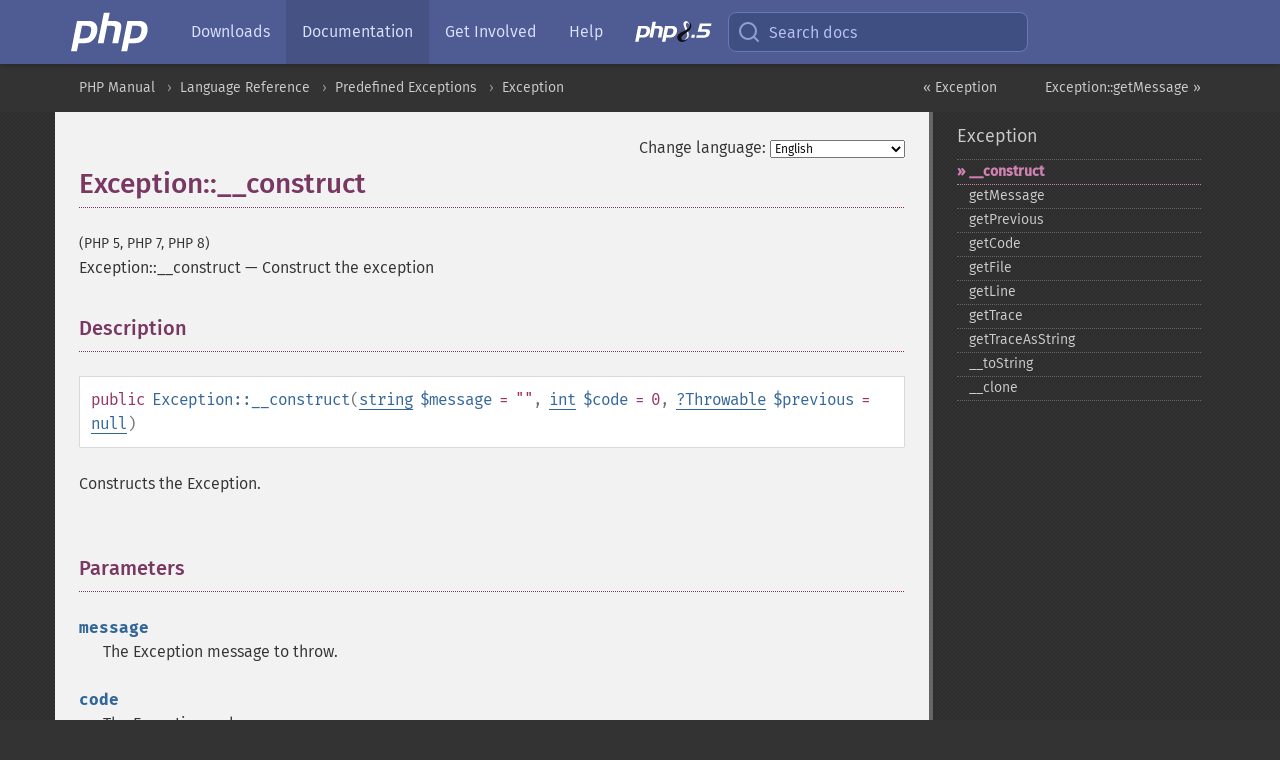

--- FILE ---
content_type: text/html; charset=utf-8
request_url: https://www.php.net/manual/en/exception.construct.php
body_size: 8129
content:
<!DOCTYPE html>
<html xmlns="http://www.w3.org/1999/xhtml" lang="en">
<head>

  <meta charset="utf-8">
  <meta name="viewport" content="width=device-width, initial-scale=1.0">

     <base href="https://www.php.net/manual/en/exception.construct.php">
  
  <title>PHP: Exception::__construct - Manual</title>

      <link rel="stylesheet" type="text/css" href="/cached.php?t=1756715876&amp;f=/fonts/Fira/fira.css" media="screen">
      <link rel="stylesheet" type="text/css" href="/cached.php?t=1756715876&amp;f=/fonts/Font-Awesome/css/fontello.css" media="screen">
      <link rel="stylesheet" type="text/css" href="/cached.php?t=1763585401&amp;f=/styles/theme-base.css" media="screen">
      <link rel="stylesheet" type="text/css" href="/cached.php?t=1763575802&amp;f=/styles/theme-medium.css" media="screen">
  
 <link rel="icon" type="image/svg+xml" sizes="any" href="https://www.php.net/favicon.svg?v=2">
 <link rel="icon" type="image/png" sizes="196x196" href="https://www.php.net/favicon-196x196.png?v=2">
 <link rel="icon" type="image/png" sizes="32x32" href="https://www.php.net/favicon-32x32.png?v=2">
 <link rel="icon" type="image/png" sizes="16x16" href="https://www.php.net/favicon-16x16.png?v=2">
 <link rel="shortcut icon" href="https://www.php.net/favicon.ico?v=2">

 <link rel="search" type="application/opensearchdescription+xml" href="https://www.php.net/phpnetimprovedsearch.src" title="Add PHP.net search">
 <link rel="alternate" type="application/atom+xml" href="https://www.php.net/releases/feed.php" title="PHP Release feed">
 <link rel="alternate" type="application/atom+xml" href="https://www.php.net/feed.atom" title="PHP: Hypertext Preprocessor">

 <link rel="canonical" href="https://www.php.net/manual/en/exception.construct.php">
 <link rel="shorturl" href="https://www.php.net/manual/en/exception.construct.php">
 <link rel="alternate" href="https://www.php.net/manual/en/exception.construct.php" hreflang="x-default">

 <link rel="contents" href="https://www.php.net/manual/en/index.php">
 <link rel="index" href="https://www.php.net/manual/en/class.exception.php">
 <link rel="prev" href="https://www.php.net/manual/en/class.exception.php">
 <link rel="next" href="https://www.php.net/manual/en/exception.getmessage.php">

 <link rel="alternate" href="https://www.php.net/manual/en/exception.construct.php" hreflang="en">
 <link rel="alternate" href="https://www.php.net/manual/de/exception.construct.php" hreflang="de">
 <link rel="alternate" href="https://www.php.net/manual/es/exception.construct.php" hreflang="es">
 <link rel="alternate" href="https://www.php.net/manual/fr/exception.construct.php" hreflang="fr">
 <link rel="alternate" href="https://www.php.net/manual/it/exception.construct.php" hreflang="it">
 <link rel="alternate" href="https://www.php.net/manual/ja/exception.construct.php" hreflang="ja">
 <link rel="alternate" href="https://www.php.net/manual/pt_BR/exception.construct.php" hreflang="pt_BR">
 <link rel="alternate" href="https://www.php.net/manual/ru/exception.construct.php" hreflang="ru">
 <link rel="alternate" href="https://www.php.net/manual/tr/exception.construct.php" hreflang="tr">
 <link rel="alternate" href="https://www.php.net/manual/uk/exception.construct.php" hreflang="uk">
 <link rel="alternate" href="https://www.php.net/manual/zh/exception.construct.php" hreflang="zh">

<link rel="stylesheet" type="text/css" href="/cached.php?t=1756715876&amp;f=/fonts/Fira/fira.css" media="screen">
<link rel="stylesheet" type="text/css" href="/cached.php?t=1756715876&amp;f=/fonts/Font-Awesome/css/fontello.css" media="screen">
<link rel="stylesheet" type="text/css" href="/cached.php?t=1763585401&amp;f=/styles/theme-base.css" media="screen">
<link rel="stylesheet" type="text/css" href="/cached.php?t=1763575802&amp;f=/styles/theme-medium.css" media="screen">


 <base href="https://www.php.net/manual/en/exception.construct.php">

<meta name="Description" content="Construct the exception" />

<meta name="twitter:card" content="summary_large_image" />
<meta name="twitter:site" content="@official_php" />
<meta name="twitter:title" content="PHP: Exception::__construct - Manual" />
<meta name="twitter:description" content="Construct the exception" />
<meta name="twitter:creator" content="@official_php" />
<meta name="twitter:image:src" content="https://www.php.net/images/meta-image.png" />

<meta itemprop="name" content="PHP: Exception::__construct - Manual" />
<meta itemprop="description" content="Construct the exception" />
<meta itemprop="image" content="https://www.php.net/images/meta-image.png" />

<meta property="og:image" content="https://www.php.net/images/meta-image.png" />
<meta property="og:description" content="Construct the exception" />

<link href="https://fosstodon.org/@php" rel="me" />
<!-- Matomo -->
<script>
    var _paq = window._paq = window._paq || [];
    /* tracker methods like "setCustomDimension" should be called before "trackPageView" */
    _paq.push(["setDoNotTrack", true]);
    _paq.push(["disableCookies"]);
    _paq.push(['trackPageView']);
    _paq.push(['enableLinkTracking']);
    (function() {
        var u="https://analytics.php.net/";
        _paq.push(['setTrackerUrl', u+'matomo.php']);
        _paq.push(['setSiteId', '1']);
        var d=document, g=d.createElement('script'), s=d.getElementsByTagName('script')[0];
        g.async=true; g.src=u+'matomo.js'; s.parentNode.insertBefore(g,s);
    })();
</script>
<!-- End Matomo Code -->
</head>
<body class="docs "><a href="/x-myracloud-5958a2bbbed300a9b9ac631223924e0b/1769840409.487" style="display:  none">update page now</a>

<nav class="navbar navbar-fixed-top">
  <div class="navbar__inner">
    <a href="/" aria-label="PHP Home" class="navbar__brand">
      <img
        src="/images/logos/php-logo-white.svg"
        aria-hidden="true"
        width="80"
        height="40"
      >
    </a>

    <div
      id="navbar__offcanvas"
      tabindex="-1"
      class="navbar__offcanvas"
      aria-label="Menu"
    >
      <button
        id="navbar__close-button"
        class="navbar__icon-item navbar_icon-item--visually-aligned navbar__close-button"
      >
        <svg xmlns="http://www.w3.org/2000/svg" width="24" viewBox="0 0 24 24" fill="currentColor"><path d="M19,6.41L17.59,5L12,10.59L6.41,5L5,6.41L10.59,12L5,17.59L6.41,19L12,13.41L17.59,19L19,17.59L13.41,12L19,6.41Z" /></svg>
      </button>

      <ul class="navbar__nav">
                            <li class="navbar__item">
              <a
                href="/downloads.php"
                                class="navbar__link  "
              >
                                  Downloads                              </a>
          </li>
                            <li class="navbar__item">
              <a
                href="/docs.php"
                aria-current="page"                class="navbar__link navbar__link--active "
              >
                                  Documentation                              </a>
          </li>
                            <li class="navbar__item">
              <a
                href="/get-involved.php"
                                class="navbar__link  "
              >
                                  Get Involved                              </a>
          </li>
                            <li class="navbar__item">
              <a
                href="/support.php"
                                class="navbar__link  "
              >
                                  Help                              </a>
          </li>
                            <li class="navbar__item">
              <a
                href="/releases/8.5/index.php"
                                class="navbar__link  navbar__release"
              >
                                  <img src="/images/php8/logo_php8_5.svg" alt="PHP 8.5">
                              </a>
          </li>
              </ul>
    </div>

    <div class="navbar__right">
        
      
      <!-- Desktop default search -->
      <form
        action="/manual-lookup.php"
        class="navbar__search-form"
      >
        <label for="navbar__search-input" aria-label="Search docs">
          <svg
  xmlns="http://www.w3.org/2000/svg"
  aria-hidden="true"
  width="24"
  viewBox="0 0 24 24"
  fill="none"
  stroke="currentColor"
  stroke-width="2"
  stroke-linecap="round"
  stroke-linejoin="round"
>
  <circle cx="11" cy="11" r="8"></circle>
  <line x1="21" y1="21" x2="16.65" y2="16.65"></line>
</svg>        </label>
        <input
          type="search"
          name="pattern"
          id="navbar__search-input"
          class="navbar__search-input"
          placeholder="Search docs"
          accesskey="s"
        >
        <input type="hidden" name="scope" value="quickref">
      </form>

      <!-- Desktop encanced search -->
      <button
        id="navbar__search-button"
        class="navbar__search-button"
        hidden
      >
        <svg
  xmlns="http://www.w3.org/2000/svg"
  aria-hidden="true"
  width="24"
  viewBox="0 0 24 24"
  fill="none"
  stroke="currentColor"
  stroke-width="2"
  stroke-linecap="round"
  stroke-linejoin="round"
>
  <circle cx="11" cy="11" r="8"></circle>
  <line x1="21" y1="21" x2="16.65" y2="16.65"></line>
</svg>        Search docs
      </button>

        
      <!-- Mobile default items -->
      <a
        id="navbar__search-link"
        href="/lookup-form.php"
        aria-label="Search docs"
        class="navbar__icon-item navbar__search-link"
      >
        <svg
  xmlns="http://www.w3.org/2000/svg"
  aria-hidden="true"
  width="24"
  viewBox="0 0 24 24"
  fill="none"
  stroke="currentColor"
  stroke-width="2"
  stroke-linecap="round"
  stroke-linejoin="round"
>
  <circle cx="11" cy="11" r="8"></circle>
  <line x1="21" y1="21" x2="16.65" y2="16.65"></line>
</svg>      </a>
      <a
        id="navbar__menu-link"
        href="/menu.php"
        aria-label="Menu"
        class="navbar__icon-item navbar_icon-item--visually-aligned navbar_menu-link"
      >
        <svg xmlns="http://www.w3.org/2000/svg"
  aria-hidden="true"
  width="24"
  viewBox="0 0 24 24"
  fill="currentColor"
>
  <path d="M3,6H21V8H3V6M3,11H21V13H3V11M3,16H21V18H3V16Z" />
</svg>      </a>

      <!-- Mobile enhanced items -->
      <button
        id="navbar__search-button-mobile"
        aria-label="Search docs"
        class="navbar__icon-item navbar__search-button-mobile"
        hidden
      >
        <svg
  xmlns="http://www.w3.org/2000/svg"
  aria-hidden="true"
  width="24"
  viewBox="0 0 24 24"
  fill="none"
  stroke="currentColor"
  stroke-width="2"
  stroke-linecap="round"
  stroke-linejoin="round"
>
  <circle cx="11" cy="11" r="8"></circle>
  <line x1="21" y1="21" x2="16.65" y2="16.65"></line>
</svg>      </button>
      <button
        id="navbar__menu-button"
        aria-label="Menu"
        class="navbar__icon-item navbar_icon-item--visually-aligned"
        hidden
      >
        <svg xmlns="http://www.w3.org/2000/svg"
  aria-hidden="true"
  width="24"
  viewBox="0 0 24 24"
  fill="currentColor"
>
  <path d="M3,6H21V8H3V6M3,11H21V13H3V11M3,16H21V18H3V16Z" />
</svg>      </button>
    </div>

    <div
      id="navbar__backdrop"
      class="navbar__backdrop"
    ></div>
  </div>

  <div id="flash-message"></div>
</nav>
<nav id="trick"><div><dl>
<dt><a href='/manual/en/getting-started.php'>Getting Started</a></dt>
	<dd><a href='/manual/en/introduction.php'>Introduction</a></dd>
	<dd><a href='/manual/en/tutorial.php'>A simple tutorial</a></dd>
<dt><a href='/manual/en/langref.php'>Language Reference</a></dt>
	<dd><a href='/manual/en/language.basic-syntax.php'>Basic syntax</a></dd>
	<dd><a href='/manual/en/language.types.php'>Types</a></dd>
	<dd><a href='/manual/en/language.variables.php'>Variables</a></dd>
	<dd><a href='/manual/en/language.constants.php'>Constants</a></dd>
	<dd><a href='/manual/en/language.expressions.php'>Expressions</a></dd>
	<dd><a href='/manual/en/language.operators.php'>Operators</a></dd>
	<dd><a href='/manual/en/language.control-structures.php'>Control Structures</a></dd>
	<dd><a href='/manual/en/language.functions.php'>Functions</a></dd>
	<dd><a href='/manual/en/language.oop5.php'>Classes and Objects</a></dd>
	<dd><a href='/manual/en/language.namespaces.php'>Namespaces</a></dd>
	<dd><a href='/manual/en/language.enumerations.php'>Enumerations</a></dd>
	<dd><a href='/manual/en/language.errors.php'>Errors</a></dd>
	<dd><a href='/manual/en/language.exceptions.php'>Exceptions</a></dd>
	<dd><a href='/manual/en/language.fibers.php'>Fibers</a></dd>
	<dd><a href='/manual/en/language.generators.php'>Generators</a></dd>
	<dd><a href='/manual/en/language.attributes.php'>Attributes</a></dd>
	<dd><a href='/manual/en/language.references.php'>References Explained</a></dd>
	<dd><a href='/manual/en/reserved.variables.php'>Predefined Variables</a></dd>
	<dd><a href='/manual/en/reserved.exceptions.php'>Predefined Exceptions</a></dd>
	<dd><a href='/manual/en/reserved.interfaces.php'>Predefined Interfaces and Classes</a></dd>
	<dd><a href='/manual/en/reserved.attributes.php'>Predefined Attributes</a></dd>
	<dd><a href='/manual/en/context.php'>Context options and parameters</a></dd>
	<dd><a href='/manual/en/wrappers.php'>Supported Protocols and Wrappers</a></dd>
</dl>
<dl>
<dt><a href='/manual/en/security.php'>Security</a></dt>
	<dd><a href='/manual/en/security.intro.php'>Introduction</a></dd>
	<dd><a href='/manual/en/security.general.php'>General considerations</a></dd>
	<dd><a href='/manual/en/security.cgi-bin.php'>Installed as CGI binary</a></dd>
	<dd><a href='/manual/en/security.apache.php'>Installed as an Apache module</a></dd>
	<dd><a href='/manual/en/security.sessions.php'>Session Security</a></dd>
	<dd><a href='/manual/en/security.filesystem.php'>Filesystem Security</a></dd>
	<dd><a href='/manual/en/security.database.php'>Database Security</a></dd>
	<dd><a href='/manual/en/security.errors.php'>Error Reporting</a></dd>
	<dd><a href='/manual/en/security.variables.php'>User Submitted Data</a></dd>
	<dd><a href='/manual/en/security.hiding.php'>Hiding PHP</a></dd>
	<dd><a href='/manual/en/security.current.php'>Keeping Current</a></dd>
<dt><a href='/manual/en/features.php'>Features</a></dt>
	<dd><a href='/manual/en/features.http-auth.php'>HTTP authentication with PHP</a></dd>
	<dd><a href='/manual/en/features.cookies.php'>Cookies</a></dd>
	<dd><a href='/manual/en/features.sessions.php'>Sessions</a></dd>
	<dd><a href='/manual/en/features.file-upload.php'>Handling file uploads</a></dd>
	<dd><a href='/manual/en/features.remote-files.php'>Using remote files</a></dd>
	<dd><a href='/manual/en/features.connection-handling.php'>Connection handling</a></dd>
	<dd><a href='/manual/en/features.persistent-connections.php'>Persistent Database Connections</a></dd>
	<dd><a href='/manual/en/features.commandline.php'>Command line usage</a></dd>
	<dd><a href='/manual/en/features.gc.php'>Garbage Collection</a></dd>
	<dd><a href='/manual/en/features.dtrace.php'>DTrace Dynamic Tracing</a></dd>
</dl>
<dl>
<dt><a href='/manual/en/funcref.php'>Function Reference</a></dt>
	<dd><a href='/manual/en/refs.basic.php.php'>Affecting PHP's Behaviour</a></dd>
	<dd><a href='/manual/en/refs.utilspec.audio.php'>Audio Formats Manipulation</a></dd>
	<dd><a href='/manual/en/refs.remote.auth.php'>Authentication Services</a></dd>
	<dd><a href='/manual/en/refs.utilspec.cmdline.php'>Command Line Specific Extensions</a></dd>
	<dd><a href='/manual/en/refs.compression.php'>Compression and Archive Extensions</a></dd>
	<dd><a href='/manual/en/refs.crypto.php'>Cryptography Extensions</a></dd>
	<dd><a href='/manual/en/refs.database.php'>Database Extensions</a></dd>
	<dd><a href='/manual/en/refs.calendar.php'>Date and Time Related Extensions</a></dd>
	<dd><a href='/manual/en/refs.fileprocess.file.php'>File System Related Extensions</a></dd>
	<dd><a href='/manual/en/refs.international.php'>Human Language and Character Encoding Support</a></dd>
	<dd><a href='/manual/en/refs.utilspec.image.php'>Image Processing and Generation</a></dd>
	<dd><a href='/manual/en/refs.remote.mail.php'>Mail Related Extensions</a></dd>
	<dd><a href='/manual/en/refs.math.php'>Mathematical Extensions</a></dd>
	<dd><a href='/manual/en/refs.utilspec.nontext.php'>Non-Text MIME Output</a></dd>
	<dd><a href='/manual/en/refs.fileprocess.process.php'>Process Control Extensions</a></dd>
	<dd><a href='/manual/en/refs.basic.other.php'>Other Basic Extensions</a></dd>
	<dd><a href='/manual/en/refs.remote.other.php'>Other Services</a></dd>
	<dd><a href='/manual/en/refs.search.php'>Search Engine Extensions</a></dd>
	<dd><a href='/manual/en/refs.utilspec.server.php'>Server Specific Extensions</a></dd>
	<dd><a href='/manual/en/refs.basic.session.php'>Session Extensions</a></dd>
	<dd><a href='/manual/en/refs.basic.text.php'>Text Processing</a></dd>
	<dd><a href='/manual/en/refs.basic.vartype.php'>Variable and Type Related Extensions</a></dd>
	<dd><a href='/manual/en/refs.webservice.php'>Web Services</a></dd>
	<dd><a href='/manual/en/refs.utilspec.windows.php'>Windows Only Extensions</a></dd>
	<dd><a href='/manual/en/refs.xml.php'>XML Manipulation</a></dd>
	<dd><a href='/manual/en/refs.ui.php'>GUI Extensions</a></dd>
</dl>
<dl>
<dt>Keyboard Shortcuts</dt><dt>?</dt>
<dd>This help</dd>
<dt>j</dt>
<dd>Next menu item</dd>
<dt>k</dt>
<dd>Previous menu item</dd>
<dt>g p</dt>
<dd>Previous man page</dd>
<dt>g n</dt>
<dd>Next man page</dd>
<dt>G</dt>
<dd>Scroll to bottom</dd>
<dt>g g</dt>
<dd>Scroll to top</dd>
<dt>g h</dt>
<dd>Goto homepage</dd>
<dt>g s</dt>
<dd>Goto search<br>(current page)</dd>
<dt>/</dt>
<dd>Focus search box</dd>
</dl></div></nav>
<div id="goto">
    <div class="search">
         <div class="text"></div>
         <div class="results"><ul></ul></div>
   </div>
</div>

  <div id="breadcrumbs" class="clearfix">
    <div id="breadcrumbs-inner">
          <div class="next">
        <a href="exception.getmessage.php">
          Exception::getMessage &raquo;
        </a>
      </div>
              <div class="prev">
        <a href="class.exception.php">
          &laquo; Exception        </a>
      </div>
          <ul>
            <li><a href='index.php'>PHP Manual</a></li>      <li><a href='langref.php'>Language Reference</a></li>      <li><a href='reserved.exceptions.php'>Predefined Exceptions</a></li>      <li><a href='class.exception.php'>Exception</a></li>      </ul>
    </div>
  </div>




<div id="layout" class="clearfix">
  <section id="layout-content">
  <div class="page-tools">
    <div class="change-language">
      <form action="/manual/change.php" method="get" id="changelang" name="changelang">
        <fieldset>
          <label for="changelang-langs">Change language:</label>
          <select onchange="document.changelang.submit()" name="page" id="changelang-langs">
            <option value='en/exception.construct.php' selected="selected">English</option>
            <option value='de/exception.construct.php'>German</option>
            <option value='es/exception.construct.php'>Spanish</option>
            <option value='fr/exception.construct.php'>French</option>
            <option value='it/exception.construct.php'>Italian</option>
            <option value='ja/exception.construct.php'>Japanese</option>
            <option value='pt_BR/exception.construct.php'>Brazilian Portuguese</option>
            <option value='ru/exception.construct.php'>Russian</option>
            <option value='tr/exception.construct.php'>Turkish</option>
            <option value='uk/exception.construct.php'>Ukrainian</option>
            <option value='zh/exception.construct.php'>Chinese (Simplified)</option>
            <option value='help-translate.php'>Other</option>
          </select>
        </fieldset>
      </form>
    </div>
  </div><div id="exception.construct" class="refentry">
 <div class="refnamediv">
  <h1 class="refname">Exception::__construct</h1>
  <p class="verinfo">(PHP 5, PHP 7, PHP 8)</p><p class="refpurpose"><span class="refname">Exception::__construct</span> &mdash; <span class="dc-title">Construct the exception</span></p>

 </div>
 
 <div class="refsect1 description" id="refsect1-exception.construct-description">
  <h3 class="title">Description</h3>
  <div class="constructorsynopsis dc-description">
   <span class="modifier">public</span> <span class="methodname"><strong>Exception::__construct</strong></span>(<span class="methodparam"><span class="type"><a href="language.types.string.php" class="type string">string</a></span> <code class="parameter">$message</code><span class="initializer"> = &quot;&quot;</span></span>, <span class="methodparam"><span class="type"><a href="language.types.integer.php" class="type int">int</a></span> <code class="parameter">$code</code><span class="initializer"> = 0</span></span>, <span class="methodparam"><span class="type"><span class="type"><a href="language.types.null.php" class="type null">?</a></span><span class="type"><a href="class.throwable.php" class="type Throwable">Throwable</a></span></span> <code class="parameter">$previous</code><span class="initializer"> = <strong><code><a href="reserved.constants.php#constant.null">null</a></code></strong></span></span>)</div>

  <p class="para rdfs-comment">
   Constructs the Exception.
  </p>
 </div>

 
 <div class="refsect1 parameters" id="refsect1-exception.construct-parameters">
  <h3 class="title">Parameters</h3>
  <p class="para">
   <dl>
    
     <dt><code class="parameter">message</code></dt>
     <dd>
      <p class="para">
       The Exception message to throw.
      </p>
     </dd>
    
    
     <dt><code class="parameter">code</code></dt>
     <dd>
      <p class="para">
       The Exception code.
      </p>
     </dd>
    
    
     <dt><code class="parameter">previous</code></dt>
     <dd>
      <p class="para">
       The previous exception used for the exception chaining.
      </p>
     </dd>
    
   </dl>
  </p>
  <blockquote class="note"><p><strong class="note">Note</strong>: 
   <span class="simpara">
    Calling the constructor of class Exception from a subclass ignores the
    default arguments, if the properties $code and $message are already set.
   </span>
  </p></blockquote>
 </div>


 <div class="refsect1 notes" id="refsect1-exception.construct-notes">
  <h3 class="title">Notes</h3>
  <blockquote class="note"><p><strong class="note">Note</strong>: 
   <p class="para">
    The <code class="parameter">message</code> is <em>NOT</em> 
    binary safe.
   </p>
  </p></blockquote>
 </div>

 
</div>    <div class="contribute">
      <h3 class="title">Found A Problem?</h3>
      <div>
         
      </div>
      <div class="edit-bug">
        <a href="https://github.com/php/doc-base/blob/master/README.md" title="This will take you to our contribution guidelines on GitHub" target="_blank" rel="noopener noreferrer">Learn How To Improve This Page</a>
        •
        <a href="https://github.com/php/doc-en/blob/master/language/predefined/exception/construct.xml">Submit a Pull Request</a>
        •
        <a href="https://github.com/php/doc-en/issues/new?body=From%20manual%20page:%20https:%2F%2Fphp.net%2Fexception.construct%0A%0A---">Report a Bug</a>
      </div>
    </div><section id="usernotes">
 <div class="head">
  <span class="action"><a href="/manual/add-note.php?sect=exception.construct&amp;repo=en&amp;redirect=https://www.php.net/manual/en/exception.construct.php">＋<small>add a note</small></a></span>
  <h3 class="title">User Contributed Notes <span class="count">2 notes</span></h3>
 </div><div id="allnotes">
  <div class="note" id="112607">  <div class="votes">
    <div id="Vu112607">
    <a href="/manual/vote-note.php?id=112607&amp;page=exception.construct&amp;vote=up" title="Vote up!" class="usernotes-voteu">up</a>
    </div>
    <div id="Vd112607">
    <a href="/manual/vote-note.php?id=112607&amp;page=exception.construct&amp;vote=down" title="Vote down!" class="usernotes-voted">down</a>
    </div>
    <div class="tally" id="V112607" title="69% like this...">
    46
    </div>
  </div>
  <a href="#112607" class="name">
  <strong class="user"><em>talksonweb at gmail dot com</em></strong></a><a class="genanchor" href="#112607"> &para;</a><div class="date" title="2013-07-03 09:43"><strong>12 years ago</strong></div>
  <div class="text" id="Hcom112607">
<div class="phpcode"><pre><code class="html">For those that haven't done exception chaining. Here's an example. 

This allows you to add the previous exception to the next one and give yourself detailed information in the end as to what happened. This is useful in larger applications.

<span class="default">&lt;?php
</span><span class="keyword">function </span><span class="default">theDatabaseObj</span><span class="keyword">(){
     if( </span><span class="default">database_object </span><span class="keyword">){
         return </span><span class="default">database_object</span><span class="keyword">; 
     }
     else{
         throw new </span><span class="default">DatabaseException</span><span class="keyword">(</span><span class="string">"Could not connect to the database"</span><span class="keyword">);
     }
}

function </span><span class="default">updateProfile</span><span class="keyword">( </span><span class="default">$userInfo </span><span class="keyword">){
     try{
         </span><span class="default">$db </span><span class="keyword">= </span><span class="default">theDatabaseObj</span><span class="keyword">();
         </span><span class="default">$db</span><span class="keyword">-&gt;</span><span class="default">updateProfile</span><span class="keyword">();
     }
     catch( </span><span class="default">DatabaseException $e </span><span class="keyword">){
         </span><span class="default">$message </span><span class="keyword">= </span><span class="string">"The user :" </span><span class="keyword">. </span><span class="default">$userInfo</span><span class="keyword">-&gt;</span><span class="default">username </span><span class="keyword">. </span><span class="string">" could not update his profile information"</span><span class="keyword">;
         </span><span class="comment">/* notice the '$e'. I'm adding the previous exception  to this exception. I can later get a detailed view of 
          where the problem began. Lastly, the number '12' is  an exception code. I can use this for categorizing my 
         exceptions or don't use it at all. */ 
         </span><span class="keyword">throw new </span><span class="default">MemberSettingsException</span><span class="keyword">(</span><span class="default">$message</span><span class="keyword">,</span><span class="default">12</span><span class="keyword">,</span><span class="default">$e</span><span class="keyword">);
     }
}

try{
     </span><span class="default">updateProfile</span><span class="keyword">( </span><span class="default">$userInfo </span><span class="keyword">);
}
catch( </span><span class="default">MemberSettingsException $e </span><span class="keyword">){
     </span><span class="comment">// this will give all information we have collected above. 
     </span><span class="keyword">echo </span><span class="default">$e</span><span class="keyword">-&gt;</span><span class="default">getTraceAsString</span><span class="keyword">();
}
</span><span class="default">?&gt;</span></code></pre></div>
  </div>
 </div>
  <div class="note" id="110968">  <div class="votes">
    <div id="Vu110968">
    <a href="/manual/vote-note.php?id=110968&amp;page=exception.construct&amp;vote=up" title="Vote up!" class="usernotes-voteu">up</a>
    </div>
    <div id="Vd110968">
    <a href="/manual/vote-note.php?id=110968&amp;page=exception.construct&amp;vote=down" title="Vote down!" class="usernotes-voted">down</a>
    </div>
    <div class="tally" id="V110968" title="52% like this...">
    2
    </div>
  </div>
  <a href="#110968" class="name">
  <strong class="user"><em>mattsch at gmail dot com</em></strong></a><a class="genanchor" href="#110968"> &para;</a><div class="date" title="2012-12-31 03:08"><strong>13 years ago</strong></div>
  <div class="text" id="Hcom110968">
<div class="phpcode"><pre><code class="html">Be aware that while $previous is quite useful in providing exception chaining and better traceability, none of the internal php exceptions (e.g. PDOException, ReflectionException, etc) are called internally within php with $previous in mind.  

So if your code throws an exception, recovers from it, then catches one of these internal php exceptions, recovers from it and throws another exception, you will not know the first exception that was thrown when calling getPrevious.

See: <a href="https://bugs.php.net/bug.php?id=63873" rel="nofollow" target="_blank">https://bugs.php.net/bug.php?id=63873</a></code></pre></div>
  </div>
 </div></div>
<div class="foot"><a href="/manual/add-note.php?sect=exception.construct&amp;repo=en&amp;redirect=https://www.php.net/manual/en/exception.construct.php">＋<small>add a note</small></a></div>
</section>    </section><!-- layout-content -->
        <aside class='layout-menu'>

        <ul class='parent-menu-list'>
                                    <li>
                <a href="class.exception.php">Exception</a>

                                    <ul class='child-menu-list'>

                                                <li class="current">
                            <a href="exception.construct.php" title="_&#8203;_&#8203;construct">_&#8203;_&#8203;construct</a>
                        </li>
                                                <li class="">
                            <a href="exception.getmessage.php" title="getMessage">getMessage</a>
                        </li>
                                                <li class="">
                            <a href="exception.getprevious.php" title="getPrevious">getPrevious</a>
                        </li>
                                                <li class="">
                            <a href="exception.getcode.php" title="getCode">getCode</a>
                        </li>
                                                <li class="">
                            <a href="exception.getfile.php" title="getFile">getFile</a>
                        </li>
                                                <li class="">
                            <a href="exception.getline.php" title="getLine">getLine</a>
                        </li>
                                                <li class="">
                            <a href="exception.gettrace.php" title="getTrace">getTrace</a>
                        </li>
                                                <li class="">
                            <a href="exception.gettraceasstring.php" title="getTraceAsString">getTraceAsString</a>
                        </li>
                                                <li class="">
                            <a href="exception.tostring.php" title="_&#8203;_&#8203;toString">_&#8203;_&#8203;toString</a>
                        </li>
                                                <li class="">
                            <a href="exception.clone.php" title="_&#8203;_&#8203;clone">_&#8203;_&#8203;clone</a>
                        </li>
                        
                    </ul>
                
            </li>
                        
                    </ul>
    </aside>


  </div><!-- layout -->

  <footer>
    <div class="container footer-content">
      <div class="row-fluid">
      <ul class="footmenu">
        <li><a href="/manual/en/copyright.php">Copyright &copy; 2001-2026 The PHP Documentation Group</a></li>
        <li><a href="/my.php">My PHP.net</a></li>
        <li><a href="/contact.php">Contact</a></li>
        <li><a href="/sites.php">Other PHP.net sites</a></li>
        <li><a href="/privacy.php">Privacy policy</a></li>
      </ul>
      </div>
    </div>
  </footer>
    
<script src="/cached.php?t=1756715876&amp;f=/js/ext/jquery-3.6.0.min.js"></script>
<script src="/cached.php?t=1756715876&amp;f=/js/ext/FuzzySearch.min.js"></script>
<script src="/cached.php?t=1756715876&amp;f=/js/ext/mousetrap.min.js"></script>
<script src="/cached.php?t=1756715876&amp;f=/js/ext/jquery.scrollTo.min.js"></script>
<script src="/cached.php?t=1768309801&amp;f=/js/search.js"></script>
<script src="/cached.php?t=1768309801&amp;f=/js/common.js"></script>
<script type="module" src="/cached.php?t=1759587603&amp;f=/js/interactive-examples.js"></script>

<a id="toTop" href="javascript:;"><span id="toTopHover"></span><img width="40" height="40" alt="To Top" src="/images/to-top@2x.png"></a>

<div id="search-modal__backdrop" class="search-modal__backdrop">
  <div
    role="dialog"
    aria-label="Search modal"
    id="search-modal"
    class="search-modal"
  >
    <div class="search-modal__header">
      <div class="search-modal__form">
        <div class="search-modal__input-icon">
          <!-- https://feathericons.com search -->
          <svg xmlns="http://www.w3.org/2000/svg"
            aria-hidden="true"
            width="24"
            viewBox="0 0 24 24"
            fill="none"
            stroke="currentColor"
            stroke-width="2"
            stroke-linecap="round"
            stroke-linejoin="round"
          >
            <circle cx="11" cy="11" r="8"></circle>
            <line x1="21" y1="21" x2="16.65" y2="16.65"></line>
          </svg>
        </div>
        <input
          type="search"
          id="search-modal__input"
          class="search-modal__input"
          placeholder="Search docs"
          aria-label="Search docs"
        />
      </div>

      <button aria-label="Close" class="search-modal__close">
        <!-- https://pictogrammers.com/library/mdi/icon/close/ -->
        <svg
          xmlns="http://www.w3.org/2000/svg"
          aria-hidden="true"
          width="24"
          viewBox="0 0 24 24"
        >
          <path d="M19,6.41L17.59,5L12,10.59L6.41,5L5,6.41L10.59,12L5,17.59L6.41,19L12,13.41L17.59,19L19,17.59L13.41,12L19,6.41Z"/>
        </svg>
      </button>
    </div>
    <div
      role="listbox"
      aria-label="Search results"
      id="search-modal__results"
      class="search-modal__results"
    ></div>
    <div class="search-modal__helper-text">
      <div>
        <kbd>↑</kbd> and <kbd>↓</kbd> to navigate •
        <kbd>Enter</kbd> to select •
        <kbd>Esc</kbd> to close • <kbd>/</kbd> to open
      </div>
      <div>
        Press <kbd>Enter</kbd> without
        selection to search using Google
      </div>
    </div>
  </div>
</div>

</body>
</html>
